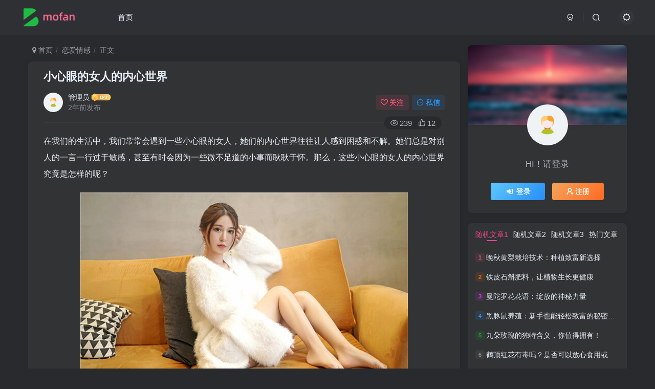

--- FILE ---
content_type: text/html; charset=UTF-8
request_url: https://a.dt500.com/archives/1079
body_size: 19005
content:
<!DOCTYPE HTML>
<html lang="zh-Hans">
<head>
	<meta charset="UTF-8">
	<link rel="dns-prefetch" href="//apps.bdimg.com">
	<meta http-equiv="X-UA-Compatible" content="IE=edge,chrome=1">
	<meta name="viewport" content="width=device-width, initial-scale=1.0, user-scalable=0, minimum-scale=1.0, maximum-scale=0.0, viewport-fit=cover">
	<meta http-equiv="Cache-Control" content="no-transform" />
	<meta http-equiv="Cache-Control" content="no-siteapp" />
	<meta name='robots' content='max-image-preview:large' />
<title>小心眼的女人的内心世界-默樊微课堂</title><meta name="keywords" content="恋爱情感">
<meta name="description" content="在我们的生活中，我们常常会遇到一些小心眼的女人，她们的内心世界往往让人感到困惑和不解。她们总是对别人的一言一行过于敏感，甚至有时会因为一些微不足道的小事而耿耿于怀。那么，这些小心眼的女人的内心世界究竟是怎样的呢？ 首先，我们需要了解的是，小心眼的女人往往具有强烈的自我保护意识。她们可能因为过去的经历或者家庭环境的影响，变得非常敏感和多疑。她们会时刻保持警惕，以防自己再次受到伤害。这种自我保护意识使">
<link rel="canonical" href="https://a.dt500.com/archives/1079" /><style id='wp-img-auto-sizes-contain-inline-css' type='text/css'>
img:is([sizes=auto i],[sizes^="auto," i]){contain-intrinsic-size:3000px 1500px}
/*# sourceURL=wp-img-auto-sizes-contain-inline-css */
</style>
<style id='wp-block-library-inline-css' type='text/css'>
:root{--wp-block-synced-color:#7a00df;--wp-block-synced-color--rgb:122,0,223;--wp-bound-block-color:var(--wp-block-synced-color);--wp-editor-canvas-background:#ddd;--wp-admin-theme-color:#007cba;--wp-admin-theme-color--rgb:0,124,186;--wp-admin-theme-color-darker-10:#006ba1;--wp-admin-theme-color-darker-10--rgb:0,107,160.5;--wp-admin-theme-color-darker-20:#005a87;--wp-admin-theme-color-darker-20--rgb:0,90,135;--wp-admin-border-width-focus:2px}@media (min-resolution:192dpi){:root{--wp-admin-border-width-focus:1.5px}}.wp-element-button{cursor:pointer}:root .has-very-light-gray-background-color{background-color:#eee}:root .has-very-dark-gray-background-color{background-color:#313131}:root .has-very-light-gray-color{color:#eee}:root .has-very-dark-gray-color{color:#313131}:root .has-vivid-green-cyan-to-vivid-cyan-blue-gradient-background{background:linear-gradient(135deg,#00d084,#0693e3)}:root .has-purple-crush-gradient-background{background:linear-gradient(135deg,#34e2e4,#4721fb 50%,#ab1dfe)}:root .has-hazy-dawn-gradient-background{background:linear-gradient(135deg,#faaca8,#dad0ec)}:root .has-subdued-olive-gradient-background{background:linear-gradient(135deg,#fafae1,#67a671)}:root .has-atomic-cream-gradient-background{background:linear-gradient(135deg,#fdd79a,#004a59)}:root .has-nightshade-gradient-background{background:linear-gradient(135deg,#330968,#31cdcf)}:root .has-midnight-gradient-background{background:linear-gradient(135deg,#020381,#2874fc)}:root{--wp--preset--font-size--normal:16px;--wp--preset--font-size--huge:42px}.has-regular-font-size{font-size:1em}.has-larger-font-size{font-size:2.625em}.has-normal-font-size{font-size:var(--wp--preset--font-size--normal)}.has-huge-font-size{font-size:var(--wp--preset--font-size--huge)}.has-text-align-center{text-align:center}.has-text-align-left{text-align:left}.has-text-align-right{text-align:right}.has-fit-text{white-space:nowrap!important}#end-resizable-editor-section{display:none}.aligncenter{clear:both}.items-justified-left{justify-content:flex-start}.items-justified-center{justify-content:center}.items-justified-right{justify-content:flex-end}.items-justified-space-between{justify-content:space-between}.screen-reader-text{border:0;clip-path:inset(50%);height:1px;margin:-1px;overflow:hidden;padding:0;position:absolute;width:1px;word-wrap:normal!important}.screen-reader-text:focus{background-color:#ddd;clip-path:none;color:#444;display:block;font-size:1em;height:auto;left:5px;line-height:normal;padding:15px 23px 14px;text-decoration:none;top:5px;width:auto;z-index:100000}html :where(.has-border-color){border-style:solid}html :where([style*=border-top-color]){border-top-style:solid}html :where([style*=border-right-color]){border-right-style:solid}html :where([style*=border-bottom-color]){border-bottom-style:solid}html :where([style*=border-left-color]){border-left-style:solid}html :where([style*=border-width]){border-style:solid}html :where([style*=border-top-width]){border-top-style:solid}html :where([style*=border-right-width]){border-right-style:solid}html :where([style*=border-bottom-width]){border-bottom-style:solid}html :where([style*=border-left-width]){border-left-style:solid}html :where(img[class*=wp-image-]){height:auto;max-width:100%}:where(figure){margin:0 0 1em}html :where(.is-position-sticky){--wp-admin--admin-bar--position-offset:var(--wp-admin--admin-bar--height,0px)}@media screen and (max-width:600px){html :where(.is-position-sticky){--wp-admin--admin-bar--position-offset:0px}}

/*# sourceURL=wp-block-library-inline-css */
</style><style id='global-styles-inline-css' type='text/css'>
:root{--wp--preset--aspect-ratio--square: 1;--wp--preset--aspect-ratio--4-3: 4/3;--wp--preset--aspect-ratio--3-4: 3/4;--wp--preset--aspect-ratio--3-2: 3/2;--wp--preset--aspect-ratio--2-3: 2/3;--wp--preset--aspect-ratio--16-9: 16/9;--wp--preset--aspect-ratio--9-16: 9/16;--wp--preset--color--black: #000000;--wp--preset--color--cyan-bluish-gray: #abb8c3;--wp--preset--color--white: #ffffff;--wp--preset--color--pale-pink: #f78da7;--wp--preset--color--vivid-red: #cf2e2e;--wp--preset--color--luminous-vivid-orange: #ff6900;--wp--preset--color--luminous-vivid-amber: #fcb900;--wp--preset--color--light-green-cyan: #7bdcb5;--wp--preset--color--vivid-green-cyan: #00d084;--wp--preset--color--pale-cyan-blue: #8ed1fc;--wp--preset--color--vivid-cyan-blue: #0693e3;--wp--preset--color--vivid-purple: #9b51e0;--wp--preset--gradient--vivid-cyan-blue-to-vivid-purple: linear-gradient(135deg,rgb(6,147,227) 0%,rgb(155,81,224) 100%);--wp--preset--gradient--light-green-cyan-to-vivid-green-cyan: linear-gradient(135deg,rgb(122,220,180) 0%,rgb(0,208,130) 100%);--wp--preset--gradient--luminous-vivid-amber-to-luminous-vivid-orange: linear-gradient(135deg,rgb(252,185,0) 0%,rgb(255,105,0) 100%);--wp--preset--gradient--luminous-vivid-orange-to-vivid-red: linear-gradient(135deg,rgb(255,105,0) 0%,rgb(207,46,46) 100%);--wp--preset--gradient--very-light-gray-to-cyan-bluish-gray: linear-gradient(135deg,rgb(238,238,238) 0%,rgb(169,184,195) 100%);--wp--preset--gradient--cool-to-warm-spectrum: linear-gradient(135deg,rgb(74,234,220) 0%,rgb(151,120,209) 20%,rgb(207,42,186) 40%,rgb(238,44,130) 60%,rgb(251,105,98) 80%,rgb(254,248,76) 100%);--wp--preset--gradient--blush-light-purple: linear-gradient(135deg,rgb(255,206,236) 0%,rgb(152,150,240) 100%);--wp--preset--gradient--blush-bordeaux: linear-gradient(135deg,rgb(254,205,165) 0%,rgb(254,45,45) 50%,rgb(107,0,62) 100%);--wp--preset--gradient--luminous-dusk: linear-gradient(135deg,rgb(255,203,112) 0%,rgb(199,81,192) 50%,rgb(65,88,208) 100%);--wp--preset--gradient--pale-ocean: linear-gradient(135deg,rgb(255,245,203) 0%,rgb(182,227,212) 50%,rgb(51,167,181) 100%);--wp--preset--gradient--electric-grass: linear-gradient(135deg,rgb(202,248,128) 0%,rgb(113,206,126) 100%);--wp--preset--gradient--midnight: linear-gradient(135deg,rgb(2,3,129) 0%,rgb(40,116,252) 100%);--wp--preset--font-size--small: 13px;--wp--preset--font-size--medium: 20px;--wp--preset--font-size--large: 36px;--wp--preset--font-size--x-large: 42px;--wp--preset--spacing--20: 0.44rem;--wp--preset--spacing--30: 0.67rem;--wp--preset--spacing--40: 1rem;--wp--preset--spacing--50: 1.5rem;--wp--preset--spacing--60: 2.25rem;--wp--preset--spacing--70: 3.38rem;--wp--preset--spacing--80: 5.06rem;--wp--preset--shadow--natural: 6px 6px 9px rgba(0, 0, 0, 0.2);--wp--preset--shadow--deep: 12px 12px 50px rgba(0, 0, 0, 0.4);--wp--preset--shadow--sharp: 6px 6px 0px rgba(0, 0, 0, 0.2);--wp--preset--shadow--outlined: 6px 6px 0px -3px rgb(255, 255, 255), 6px 6px rgb(0, 0, 0);--wp--preset--shadow--crisp: 6px 6px 0px rgb(0, 0, 0);}:where(.is-layout-flex){gap: 0.5em;}:where(.is-layout-grid){gap: 0.5em;}body .is-layout-flex{display: flex;}.is-layout-flex{flex-wrap: wrap;align-items: center;}.is-layout-flex > :is(*, div){margin: 0;}body .is-layout-grid{display: grid;}.is-layout-grid > :is(*, div){margin: 0;}:where(.wp-block-columns.is-layout-flex){gap: 2em;}:where(.wp-block-columns.is-layout-grid){gap: 2em;}:where(.wp-block-post-template.is-layout-flex){gap: 1.25em;}:where(.wp-block-post-template.is-layout-grid){gap: 1.25em;}.has-black-color{color: var(--wp--preset--color--black) !important;}.has-cyan-bluish-gray-color{color: var(--wp--preset--color--cyan-bluish-gray) !important;}.has-white-color{color: var(--wp--preset--color--white) !important;}.has-pale-pink-color{color: var(--wp--preset--color--pale-pink) !important;}.has-vivid-red-color{color: var(--wp--preset--color--vivid-red) !important;}.has-luminous-vivid-orange-color{color: var(--wp--preset--color--luminous-vivid-orange) !important;}.has-luminous-vivid-amber-color{color: var(--wp--preset--color--luminous-vivid-amber) !important;}.has-light-green-cyan-color{color: var(--wp--preset--color--light-green-cyan) !important;}.has-vivid-green-cyan-color{color: var(--wp--preset--color--vivid-green-cyan) !important;}.has-pale-cyan-blue-color{color: var(--wp--preset--color--pale-cyan-blue) !important;}.has-vivid-cyan-blue-color{color: var(--wp--preset--color--vivid-cyan-blue) !important;}.has-vivid-purple-color{color: var(--wp--preset--color--vivid-purple) !important;}.has-black-background-color{background-color: var(--wp--preset--color--black) !important;}.has-cyan-bluish-gray-background-color{background-color: var(--wp--preset--color--cyan-bluish-gray) !important;}.has-white-background-color{background-color: var(--wp--preset--color--white) !important;}.has-pale-pink-background-color{background-color: var(--wp--preset--color--pale-pink) !important;}.has-vivid-red-background-color{background-color: var(--wp--preset--color--vivid-red) !important;}.has-luminous-vivid-orange-background-color{background-color: var(--wp--preset--color--luminous-vivid-orange) !important;}.has-luminous-vivid-amber-background-color{background-color: var(--wp--preset--color--luminous-vivid-amber) !important;}.has-light-green-cyan-background-color{background-color: var(--wp--preset--color--light-green-cyan) !important;}.has-vivid-green-cyan-background-color{background-color: var(--wp--preset--color--vivid-green-cyan) !important;}.has-pale-cyan-blue-background-color{background-color: var(--wp--preset--color--pale-cyan-blue) !important;}.has-vivid-cyan-blue-background-color{background-color: var(--wp--preset--color--vivid-cyan-blue) !important;}.has-vivid-purple-background-color{background-color: var(--wp--preset--color--vivid-purple) !important;}.has-black-border-color{border-color: var(--wp--preset--color--black) !important;}.has-cyan-bluish-gray-border-color{border-color: var(--wp--preset--color--cyan-bluish-gray) !important;}.has-white-border-color{border-color: var(--wp--preset--color--white) !important;}.has-pale-pink-border-color{border-color: var(--wp--preset--color--pale-pink) !important;}.has-vivid-red-border-color{border-color: var(--wp--preset--color--vivid-red) !important;}.has-luminous-vivid-orange-border-color{border-color: var(--wp--preset--color--luminous-vivid-orange) !important;}.has-luminous-vivid-amber-border-color{border-color: var(--wp--preset--color--luminous-vivid-amber) !important;}.has-light-green-cyan-border-color{border-color: var(--wp--preset--color--light-green-cyan) !important;}.has-vivid-green-cyan-border-color{border-color: var(--wp--preset--color--vivid-green-cyan) !important;}.has-pale-cyan-blue-border-color{border-color: var(--wp--preset--color--pale-cyan-blue) !important;}.has-vivid-cyan-blue-border-color{border-color: var(--wp--preset--color--vivid-cyan-blue) !important;}.has-vivid-purple-border-color{border-color: var(--wp--preset--color--vivid-purple) !important;}.has-vivid-cyan-blue-to-vivid-purple-gradient-background{background: var(--wp--preset--gradient--vivid-cyan-blue-to-vivid-purple) !important;}.has-light-green-cyan-to-vivid-green-cyan-gradient-background{background: var(--wp--preset--gradient--light-green-cyan-to-vivid-green-cyan) !important;}.has-luminous-vivid-amber-to-luminous-vivid-orange-gradient-background{background: var(--wp--preset--gradient--luminous-vivid-amber-to-luminous-vivid-orange) !important;}.has-luminous-vivid-orange-to-vivid-red-gradient-background{background: var(--wp--preset--gradient--luminous-vivid-orange-to-vivid-red) !important;}.has-very-light-gray-to-cyan-bluish-gray-gradient-background{background: var(--wp--preset--gradient--very-light-gray-to-cyan-bluish-gray) !important;}.has-cool-to-warm-spectrum-gradient-background{background: var(--wp--preset--gradient--cool-to-warm-spectrum) !important;}.has-blush-light-purple-gradient-background{background: var(--wp--preset--gradient--blush-light-purple) !important;}.has-blush-bordeaux-gradient-background{background: var(--wp--preset--gradient--blush-bordeaux) !important;}.has-luminous-dusk-gradient-background{background: var(--wp--preset--gradient--luminous-dusk) !important;}.has-pale-ocean-gradient-background{background: var(--wp--preset--gradient--pale-ocean) !important;}.has-electric-grass-gradient-background{background: var(--wp--preset--gradient--electric-grass) !important;}.has-midnight-gradient-background{background: var(--wp--preset--gradient--midnight) !important;}.has-small-font-size{font-size: var(--wp--preset--font-size--small) !important;}.has-medium-font-size{font-size: var(--wp--preset--font-size--medium) !important;}.has-large-font-size{font-size: var(--wp--preset--font-size--large) !important;}.has-x-large-font-size{font-size: var(--wp--preset--font-size--x-large) !important;}
/*# sourceURL=global-styles-inline-css */
</style>

<style id='classic-theme-styles-inline-css' type='text/css'>
/*! This file is auto-generated */
.wp-block-button__link{color:#fff;background-color:#32373c;border-radius:9999px;box-shadow:none;text-decoration:none;padding:calc(.667em + 2px) calc(1.333em + 2px);font-size:1.125em}.wp-block-file__button{background:#32373c;color:#fff;text-decoration:none}
/*# sourceURL=/wp-includes/css/classic-themes.min.css */
</style>
<link rel='stylesheet' id='_bootstrap-css' href='https://a.dt500.com/wp-content/themes/zibll/css/bootstrap.min.css?ver=7.7' type='text/css' media='all' />
<link rel='stylesheet' id='_fontawesome-css' href='https://a.dt500.com/wp-content/themes/zibll/css/font-awesome.min.css?ver=7.7' type='text/css' media='all' />
<link rel='stylesheet' id='_main-css' href='https://a.dt500.com/wp-content/themes/zibll/css/main.min.css?ver=7.7' type='text/css' media='all' />
<script type="text/javascript" src="https://a.dt500.com/wp-content/themes/zibll/js/libs/jquery.min.js?ver=7.7" id="jquery-js"></script>
<script charset="UTF-8" id="LA_COLLECT" src="//sdk.51.la/js-sdk-pro.min.js"></script>
                <script>LA.init({id: "KQ1xdLm263q6fUrM",ck: "KQ1xdLm263q6fUrM",hashMode: true})</script><link rel='shortcut icon' href='https://a.dt500.com/wp-content/themes/zibll/img/favicon.png'><link rel='icon' href='https://a.dt500.com/wp-content/themes/zibll/img/favicon.png'><link rel='apple-touch-icon-precomposed' href='https://a.dt500.com/wp-content/themes/zibll/img/icon.png'><meta name='msapplication-TileImage' content='https://a.dt500.com/wp-content/themes/zibll/img/icon.png'><style>body{--theme-color:#f04494;--focus-shadow-color:rgba(240,68,148,.4);--focus-color-opacity1:rgba(240,68,148,.1);--mian-max-width:1200px;}.enlighter-default .enlighter{max-height:400px;overflow-y:auto !important;}@media (max-width:640px) {
		.meta-right .meta-like{
			display: unset !important;
		}
	}</style><meta name='apple-mobile-web-app-title' content='默樊微课堂'><!--[if IE]><script src="https://a.dt500.com/wp-content/themes/zibll/js/libs/html5.min.js"></script><![endif]-->	</head>
<body class="wp-singular post-template-default single single-post postid-1079 single-format-standard wp-theme-zibll dark-theme nav-fixed site-layout-2">
		<div style="position: fixed;z-index: -999;left: -5000%;"><img src="https://a.dt500.com/wp-content/uploads/2023/1/qinggan(133).jpg" alt="小心眼的女人的内心世界-默樊微课堂"></div>	    <header class="header header-layout-1">
        <nav class="navbar navbar-top center">
            <div class="container-fluid container-header">
                <div class="navbar-header">
			<div class="navbar-brand"><a class="navbar-logo" href="https://a.dt500.com"><img src="https://a.dt500.com/wp-content/uploads/2023/10/80b92ff94120231021124538.png" switch-src="https://a.dt500.com/wp-content/uploads/2023/10/80b92ff94120231021124538.png" alt="默樊微课堂" >
			</a></div>
			<button type="button" data-toggle-class="mobile-navbar-show" data-target="body" class="navbar-toggle"><i class="em12 css-icon i-menu"><i></i></i></button><a class="main-search-btn navbar-toggle" href="javascript:;"><svg class="icon" aria-hidden="true"><use xlink:href="#icon-search"></use></svg></a>
		</div>                <div class="collapse navbar-collapse">
                    <ul class="nav navbar-nav"><li id="menu-item-25" class="menu-item menu-item-type-custom menu-item-object-custom menu-item-25"><a href="/">首页</a></li>
</ul><div class="navbar-form navbar-right hide show-nav-but" style="margin-right:-10px;"><a data-toggle-class data-target=".nav.navbar-nav" href="javascript:;" class="but"><svg class="" aria-hidden="true" data-viewBox="0 0 1024 1024" viewBox="0 0 1024 1024"><use xlink:href="#icon-menu_2"></use></svg></a></div><div class="navbar-form navbar-right"><a href="javascript:;" class="toggle-theme toggle-radius"><i class="fa fa-toggle-theme"></i></a></div><div class="navbar-form navbar-right">
					<ul class="list-inline splitters relative">
						<li><a href="javascript:;" class="btn signin-loader"><svg class="icon" aria-hidden="true" data-viewBox="50 0 924 924" viewBox="50 0 924 924"><use xlink:href="#icon-user"></use></svg></a>
							<ul class="sub-menu">
							<div class="padding-10"><div class="sub-user-box"><div class="text-center"><div class="flex jsa header-user-href"><a href="javascript:;" class="signin-loader"><div class="badg mb6 toggle-radius c-blue"><svg class="icon" aria-hidden="true" data-viewBox="50 0 924 924" viewBox="50 0 924 924"><use xlink:href="#icon-user"></use></svg></div><div class="c-blue">登录</div></a><a href="javascript:;" class="signup-loader"><div class="badg mb6 toggle-radius c-green"><svg class="icon" aria-hidden="true"><use xlink:href="#icon-signup"></use></svg></div><div class="c-green">注册</div></a><a target="_blank" rel="nofollow" href="https://a.dt500.com/user-sign?tab=resetpassword&redirect_to=https://a.dt500.com/archives/1079"><div class="badg mb6 toggle-radius c-purple"><svg class="icon" aria-hidden="true"><use xlink:href="#icon-user_rp"></use></svg></div><div class="c-purple">找回密码</div></a></div></div></div></div>
							</ul>
						</li><li class="relative"><a class="main-search-btn btn nav-search-btn" href="javascript:;"><svg class="icon" aria-hidden="true"><use xlink:href="#icon-search"></use></svg></a></li>
					</ul>
				</div>                </div>
            </div>
        </nav>
    </header>

    <div class="mobile-header">
        <nav mini-touch="mobile-nav" touch-direction="left" class="mobile-navbar visible-xs-block scroll-y mini-scrollbar left">
            <a href="javascript:;" class="toggle-theme toggle-radius"><i class="fa fa-toggle-theme"></i></a><ul class="mobile-menus theme-box"><li class="menu-item menu-item-type-custom menu-item-object-custom menu-item-25"><a href="/">首页</a></li>
</ul><div class="posts-nav-box" data-title="文章目录"></div><div class="sub-user-box"><div class="text-center"><div class="flex jsa header-user-href"><a href="javascript:;" class="signin-loader"><div class="badg mb6 toggle-radius c-blue"><svg class="icon" aria-hidden="true" data-viewBox="50 0 924 924" viewBox="50 0 924 924"><use xlink:href="#icon-user"></use></svg></div><div class="c-blue">登录</div></a><a href="javascript:;" class="signup-loader"><div class="badg mb6 toggle-radius c-green"><svg class="icon" aria-hidden="true"><use xlink:href="#icon-signup"></use></svg></div><div class="c-green">注册</div></a><a target="_blank" rel="nofollow" href="https://a.dt500.com/user-sign?tab=resetpassword&redirect_to=https://a.dt500.com/archives/1079"><div class="badg mb6 toggle-radius c-purple"><svg class="icon" aria-hidden="true"><use xlink:href="#icon-user_rp"></use></svg></div><div class="c-purple">找回密码</div></a></div></div></div><div class="mobile-nav-widget"></div>        </nav>
        <div class="fixed-body" data-toggle-class="mobile-navbar-show" data-target="body"></div>
    </div>
    <div class="container fluid-widget"></div><main role="main" class="container">
    <div class="content-wrap">
        <div class="content-layout">
            <ul class="breadcrumb">
		<li><a href="https://a.dt500.com"><i class="fa fa-map-marker"></i> 首页</a></li><li>
		<a href="https://a.dt500.com/archives/category/lianai">恋爱情感</a> </li><li> 正文</li></ul><article class="article main-bg theme-box box-body radius8 main-shadow"><div class="article-header theme-box clearfix relative"><h1 class="article-title"> <a href="https://a.dt500.com/archives/1079">小心眼的女人的内心世界</a></h1><div class="article-avatar"><div class="user-info flex ac article-avatar"><a href="https://a.dt500.com/archives/author/1"><span class="avatar-img"><img alt="管理员的头像-默樊微课堂" src="https://a.dt500.com/wp-content/themes/zibll/img/avatar-default.png" data-src="//a.dt500.com/wp-content/themes/zibll/img/avatar-default.png" class="lazyload avatar avatar-id-1"></span></a><div class="user-right flex flex1 ac jsb ml10"><div class="flex1"><name class="flex ac flex1"><a class="display-name text-ellipsis " href="https://a.dt500.com/archives/author/1">管理员</a><img  class="lazyload img-icon ml3" src="https://a.dt500.com/wp-content/themes/zibll/img/thumbnail-null.svg" data-src="https://a.dt500.com/wp-content/themes/zibll/img/user-level-3.png" data-toggle="tooltip" title="LV3" alt="等级-LV3-默樊微课堂"></name><div class="px12-sm muted-2-color text-ellipsis"><span data-toggle="tooltip" data-placement="bottom" title="2024年04月13日 11:43发布">2年前发布</span></div></div><div class="flex0 user-action"><a href="javascript:;" class="px12-sm ml10 follow but c-red signin-loader" data-pid="1"><count><i class="fa fa-heart-o mr3" aria-hidden="true"></i>关注</count></a><a class="signin-loader ml6 but c-blue px12-sm" href="javascript:;"><svg class="icon" aria-hidden="true"><use xlink:href="#icon-private"></use></svg>私信</a></div></div></div><div class="relative"><i class="line-form-line"></i><div class="flex ac single-metabox abs-right"><div class="post-metas"><item class="meta-view"><svg class="icon" aria-hidden="true"><use xlink:href="#icon-view"></use></svg>239</item><item class="meta-like"><svg class="icon" aria-hidden="true"><use xlink:href="#icon-like"></use></svg>12</item></div><div class="clearfix ml6"></div></div></div></div></div>    <div class="article-content">
                        <div data-nav="posts"class="theme-box wp-posts-content">
            <p>在我们的生活中，我们常常会遇到一些小心眼的女人，她们的内心世界往往让人感到困惑和不解。她们总是对别人的一言一行过于敏感，甚至有时会因为一些微不足道的小事而耿耿于怀。那么，这些小心眼的女人的内心世界究竟是怎样的呢？</p>
<p><img decoding="async" class="aligncenter"  imgbox-index="0" alt="小心眼的女人的内心世界" src="https://a.dt500.com/wp-content/uploads/2023/1/qinggan(133).jpg"></img></p>
<p>首先，我们需要了解的是，小心眼的女人往往具有强烈的自我保护意识。她们可能因为过去的经历或者家庭环境的影响，变得非常敏感和多疑。她们会时刻保持警惕，以防自己再次受到伤害。这种自我保护意识使得她们对周围的人和事都持有怀疑的态度，很难相信别人。</p>
<p>其次，小心眼的女人通常具有强烈的控制欲。她们希望自己能够掌控一切，包括别人的行为和言语。如果她们觉得自己的想法或者意见没有得到他人的认同或者重视，她们就会感到非常不满和失落。这种控制欲往往会使得她们与人相处时出现矛盾和冲突，从而导致人际关系的紧张。</p>
<p><img decoding="async" class="aligncenter"  imgbox-index="0" alt="小心眼的女人的内心世界" src="https://a.dt500.com/wp-content/uploads/2023/1/qinggan(192).jpg"></img></p>
<p>除此之外，小心眼的女人往往具有强烈的嫉妒心。她们可能会因为别人的成就或者优势而感到不满和嫉妒。这种嫉妒心不仅会影响她们的自我价值感，还会影响她们的人际关系。她们可能会在背后说别人的坏话，或者在别人面前表现出不屑一顾的态度，从而破坏了人际关系的和谐。</p>
<p>然而，我们不能一概而论地将所有小心眼的女人归为负面形象。每个人的内心世界都是复杂的，小心眼的女人也不例外。她们也有自己的优点和长处，比如善于观察、思考深刻、注重细节等。同时，她们也可能会因为过于关注细节而忽略了整体和大局，导致自己的思维受到局限。</p>
<p><img decoding="async" class="aligncenter"  imgbox-index="0" alt="小心眼的女人的内心世界" src="https://a.dt500.com/wp-content/uploads/2023/1/qinggan(308).jpg"></img></p>
<p>总的来说，小心眼的女人的内心世界是一个复杂而又矛盾的存在。她们一方面有着强烈的自我保护意识、控制欲和嫉妒心，另一方面也拥有自己的优点和长处。她们渴望被理解和关注，但又往往因为自己的多疑和敏感而拒绝别人的接近。</p>
<p>在这个复杂的世界中，我们需要学会理解和尊重每个人的内心世界。我们需要意识到每个人的性格和行为都是复杂的，不能简单地以好坏、对错来评判。同时，我们也需要学会如何与不同的人相处，尊重彼此的差异，建立良好的人际关系。只有这样，我们才能在这个充满挑战的世界中共同成长，共同前行。&#8221;</p>
                    </div>
        <div class="text-center theme-box muted-3-color box-body separator em09">THE END</div><div class="theme-box article-tags"><a class="but ml6 radius c-blue" title="查看更多分类文章" href="https://a.dt500.com/archives/category/lianai"><i class="fa fa-folder-open-o" aria-hidden="true"></i>恋爱情感</a><br></div>    </div>
    <div class="text-center muted-3-color box-body em09"></div><div class="text-center post-actions"><a href="javascript:;" data-action="like" class="action action-like" data-pid="1079"><svg class="icon" aria-hidden="true"><use xlink:href="#icon-like"></use></svg><text>点赞</text><count>12</count></a><span class="hover-show dropup action action-share">
        <svg class="icon" aria-hidden="true"><use xlink:href="#icon-share"></use></svg><text>分享</text><div class="zib-widget hover-show-con share-button dropdown-menu"><div><a rel="nofollow" class="share-btn qzone"  target="_blank" title="QQ空间" href="https://sns.qzone.qq.com/cgi-bin/qzshare/cgi_qzshare_onekey?url=https://a.dt500.com/archives/1079&#38;title=小心眼的女人的内心世界-默樊微课堂&#38;pics=https://a.dt500.com/wp-content/uploads/2023/1/qinggan(133).jpg&#38;summary=在我们的生活中，我们常常会遇到一些小心眼的女人，她们的内心世界往往让人感到困惑和不解。她们总是对别人的一言一行过于敏感，甚至有时会因为一些微不足道的小事而耿耿于怀。那么，这些小心眼的女人的内心世界究竟是怎样的呢？ 首先，我们需要了解的是，小心眼的女人往往具有强烈的自我保护意识。她们可能因为过去的经历或者家庭环境的影响，..."><icon><svg class="icon" aria-hidden="true"><use xlink:href="#icon-qzone-color"></use></svg></icon><text>QQ空间<text></a><a rel="nofollow" class="share-btn weibo"  target="_blank" title="微博" href="https://service.weibo.com/share/share.php?url=https://a.dt500.com/archives/1079&#38;title=小心眼的女人的内心世界-默樊微课堂&#38;pic=https://a.dt500.com/wp-content/uploads/2023/1/qinggan(133).jpg&#38;searchPic=false"><icon><svg class="icon" aria-hidden="true"><use xlink:href="#icon-weibo-color"></use></svg></icon><text>微博<text></a><a rel="nofollow" class="share-btn qq"  target="_blank" title="QQ好友" href="https://connect.qq.com/widget/shareqq/index.html?url=https://a.dt500.com/archives/1079&#38;title=小心眼的女人的内心世界-默樊微课堂&#38;pics=https://a.dt500.com/wp-content/uploads/2023/1/qinggan(133).jpg&#38;desc=在我们的生活中，我们常常会遇到一些小心眼的女人，她们的内心世界往往让人感到困惑和不解。她们总是对别人的一言一行过于敏感，甚至有时会因为一些微不足道的小事而耿耿于怀。那么，这些小心眼的女人的内心世界究竟是怎样的呢？ 首先，我们需要了解的是，小心眼的女人往往具有强烈的自我保护意识。她们可能因为过去的经历或者家庭环境的影响，..."><icon><svg class="icon" aria-hidden="true"><use xlink:href="#icon-qq-color"></use></svg></icon><text>QQ好友<text></a><a rel="nofollow" class="share-btn poster" poster-share="1079" title="海报分享" href="javascript:;"><icon><svg class="icon" aria-hidden="true"><use xlink:href="#icon-poster-color"></use></svg></icon><text>海报分享<text></a><a rel="nofollow" class="share-btn copy" data-clipboard-text="https://a.dt500.com/archives/1079" data-clipboard-tag="链接" title="复制链接" href="javascript:;"><icon><svg class="icon" aria-hidden="true"><use xlink:href="#icon-copy-color"></use></svg></icon><text>复制链接<text></a></div></div></span><a href="javascript:;" class="action action-favorite signin-loader" data-pid="1079"><svg class="icon" aria-hidden="true"><use xlink:href="#icon-favorite"></use></svg><text>收藏</text><count></count></a></div></article><div class="theme-box relates relates-thumb">
            <div class="box-body notop">
                <div class="title-theme">相关推荐</div>
            </div><div class="zib-widget"><div class="swiper-container swiper-scroll"><div class="swiper-wrapper"><div class="swiper-slide mr10"><a href="https://a.dt500.com/archives/1550"><div class="graphic hover-zoom-img mb10 style-3" style="padding-bottom: 70%!important;"><img class="fit-cover lazyload" data-src="https://a.dt500.com/wp-content/uploads/2023/1/qinggan(206).jpg" src="https://a.dt500.com/wp-content/themes/zibll/img/thumbnail.svg" alt="试探性的表白：一个玩笑里的真心-默樊微课堂"><div class="abs-center left-bottom graphic-text text-ellipsis">试探性的表白：一个玩笑里的真心</div><div class="abs-center left-bottom graphic-text"><div class="em09 opacity8">试探性的表白：一个玩笑里的真心</div><div class="px12 opacity8 mt6"><item>2年前</item><item class="pull-right"><svg class="icon" aria-hidden="true"><use xlink:href="#icon-view"></use></svg> 140</item></div></div></div></a></div><div class="swiper-slide mr10"><a href="https://a.dt500.com/archives/1656"><div class="graphic hover-zoom-img mb10 style-3" style="padding-bottom: 70%!important;"><img class="fit-cover lazyload" data-src="https://a.dt500.com/wp-content/uploads/2023/1/qinggan(227).jpg" src="https://a.dt500.com/wp-content/themes/zibll/img/thumbnail.svg" alt="试探她心意，三个小技巧让你轻松掌握-默樊微课堂"><div class="abs-center left-bottom graphic-text text-ellipsis">试探她心意，三个小技巧让你轻松掌握</div><div class="abs-center left-bottom graphic-text"><div class="em09 opacity8">试探她心意，三个小技巧让你轻松掌握</div><div class="px12 opacity8 mt6"><item>2年前</item><item class="pull-right"><svg class="icon" aria-hidden="true"><use xlink:href="#icon-view"></use></svg> 306</item></div></div></div></a></div><div class="swiper-slide mr10"><a href="https://a.dt500.com/archives/1544"><div class="graphic hover-zoom-img mb10 style-3" style="padding-bottom: 70%!important;"><img class="fit-cover lazyload" data-src="https://a.dt500.com/wp-content/uploads/2023/1/qinggan(74).jpg" src="https://a.dt500.com/wp-content/themes/zibll/img/thumbnail.svg" alt="特别甜暖心句子，让爱情更加甜蜜！-默樊微课堂"><div class="abs-center left-bottom graphic-text text-ellipsis">特别甜暖心句子，让爱情更加甜蜜！</div><div class="abs-center left-bottom graphic-text"><div class="em09 opacity8">特别甜暖心句子，让爱情更加甜蜜！</div><div class="px12 opacity8 mt6"><item>2年前</item><item class="pull-right"><svg class="icon" aria-hidden="true"><use xlink:href="#icon-view"></use></svg> 172</item></div></div></div></a></div><div class="swiper-slide mr10"><a href="https://a.dt500.com/archives/1149"><div class="graphic hover-zoom-img mb10 style-3" style="padding-bottom: 70%!important;"><img class="fit-cover lazyload" data-src="https://a.dt500.com/wp-content/uploads/2023/2/chuangye(274).jpg" src="https://a.dt500.com/wp-content/themes/zibll/img/thumbnail.svg" alt="50个甜蜜又好笑的笑话，让你的女朋友笑开花-默樊微课堂"><div class="abs-center left-bottom graphic-text text-ellipsis">50个甜蜜又好笑的笑话，让你的女朋友笑开花</div><div class="abs-center left-bottom graphic-text"><div class="em09 opacity8">50个甜蜜又好笑的笑话，让你的女朋友笑开花</div><div class="px12 opacity8 mt6"><item>2年前</item><item class="pull-right"><svg class="icon" aria-hidden="true"><use xlink:href="#icon-view"></use></svg> 143</item></div></div></div></a></div><div class="swiper-slide mr10"><a href="https://a.dt500.com/archives/1243"><div class="graphic hover-zoom-img mb10 style-3" style="padding-bottom: 70%!important;"><img class="fit-cover lazyload" data-src="https://a.dt500.com/wp-content/uploads/2023/1/qinggan(218).jpg" src="https://a.dt500.com/wp-content/themes/zibll/img/thumbnail.svg" alt="和女生聊天时，这些话题让你轻松破冰！-默樊微课堂"><div class="abs-center left-bottom graphic-text text-ellipsis">和女生聊天时，这些话题让你轻松破冰！</div><div class="abs-center left-bottom graphic-text"><div class="em09 opacity8">和女生聊天时，这些话题让你轻松破冰！</div><div class="px12 opacity8 mt6"><item>2年前</item><item class="pull-right"><svg class="icon" aria-hidden="true"><use xlink:href="#icon-view"></use></svg> 105</item></div></div></div></a></div><div class="swiper-slide mr10"><a href="https://a.dt500.com/archives/1079"><div class="graphic hover-zoom-img mb10 style-3" style="padding-bottom: 70%!important;"><img class="fit-cover lazyload" data-src="https://a.dt500.com/wp-content/uploads/2023/1/qinggan(133).jpg" src="https://a.dt500.com/wp-content/themes/zibll/img/thumbnail.svg" alt="小心眼的女人的内心世界-默樊微课堂"><div class="abs-center left-bottom graphic-text text-ellipsis">小心眼的女人的内心世界</div><div class="abs-center left-bottom graphic-text"><div class="em09 opacity8">小心眼的女人的内心世界</div><div class="px12 opacity8 mt6"><item>2年前</item><item class="pull-right"><svg class="icon" aria-hidden="true"><use xlink:href="#icon-view"></use></svg> 239</item></div></div></div></a></div><div class="swiper-slide mr10"><a href="https://a.dt500.com/archives/1644"><div class="graphic hover-zoom-img mb10 style-3" style="padding-bottom: 70%!important;"><img class="fit-cover lazyload" data-src="https://a.dt500.com/wp-content/uploads/2023/1/qinggan(130).jpg" src="https://a.dt500.com/wp-content/themes/zibll/img/thumbnail.svg" alt="女生聊天话题大公开，让你们的互动更甜蜜！-默樊微课堂"><div class="abs-center left-bottom graphic-text text-ellipsis">女生聊天话题大公开，让你们的互动更甜蜜！</div><div class="abs-center left-bottom graphic-text"><div class="em09 opacity8">女生聊天话题大公开，让你们的互动更甜蜜！</div><div class="px12 opacity8 mt6"><item>2年前</item><item class="pull-right"><svg class="icon" aria-hidden="true"><use xlink:href="#icon-view"></use></svg> 127</item></div></div></div></a></div><div class="swiper-slide mr10"><a href="https://a.dt500.com/archives/1689"><div class="graphic hover-zoom-img mb10 style-3" style="padding-bottom: 70%!important;"><img class="fit-cover lazyload" data-src="https://a.dt500.com/wp-content/uploads/2023/1/qinggan(174).jpg" src="https://a.dt500.com/wp-content/themes/zibll/img/thumbnail.svg" alt="恋爱达人分享：追女孩子的实用方法-默樊微课堂"><div class="abs-center left-bottom graphic-text text-ellipsis">恋爱达人分享：追女孩子的实用方法</div><div class="abs-center left-bottom graphic-text"><div class="em09 opacity8">恋爱达人分享：追女孩子的实用方法</div><div class="px12 opacity8 mt6"><item>2年前</item><item class="pull-right"><svg class="icon" aria-hidden="true"><use xlink:href="#icon-view"></use></svg> 185</item></div></div></div></a></div><div class="swiper-slide mr10"><a href="https://a.dt500.com/archives/1804"><div class="graphic hover-zoom-img mb10 style-3" style="padding-bottom: 70%!important;"><img class="fit-cover lazyload" data-src="https://a.dt500.com/wp-content/uploads/2023/3/qinggan(4).jpg" src="https://a.dt500.com/wp-content/themes/zibll/img/thumbnail.svg" alt="一句土味情话，让她甜蜜到心扉-默樊微课堂"><div class="abs-center left-bottom graphic-text text-ellipsis">一句土味情话，让她甜蜜到心扉</div><div class="abs-center left-bottom graphic-text"><div class="em09 opacity8">一句土味情话，让她甜蜜到心扉</div><div class="px12 opacity8 mt6"><item>2年前</item><item class="pull-right"><svg class="icon" aria-hidden="true"><use xlink:href="#icon-view"></use></svg> 190</item></div></div></div></a></div><div class="swiper-slide mr10"><a href="https://a.dt500.com/archives/941"><div class="graphic hover-zoom-img mb10 style-3" style="padding-bottom: 70%!important;"><img class="fit-cover lazyload" data-src="https://a.dt500.com/wp-content/uploads/2023/1/qinggan(15).jpg" src="https://a.dt500.com/wp-content/themes/zibll/img/thumbnail.svg" alt="爱情公寓二垒：重新找回我们的青春回忆-默樊微课堂"><div class="abs-center left-bottom graphic-text text-ellipsis">爱情公寓二垒：重新找回我们的青春回忆</div><div class="abs-center left-bottom graphic-text"><div class="em09 opacity8">爱情公寓二垒：重新找回我们的青春回忆</div><div class="px12 opacity8 mt6"><item>2年前</item><item class="pull-right"><svg class="icon" aria-hidden="true"><use xlink:href="#icon-view"></use></svg> 199</item></div></div></div></a></div></div><div class="swiper-button-prev"></div><div class="swiper-button-next"></div></div></div></div>        </div>
    </div>
    <div class="sidebar">
	<div data-affix="true" class="mb20 hidden-xs"><div class="user-card zib-widget widget"><div class="user-cover graphic" style="padding-bottom: 50%;"><img class="lazyload fit-cover" src="https://a.dt500.com/wp-content/themes/zibll/img/thumbnail.svg" data-src="https://a.dt500.com/wp-content/themes/zibll/img/user_t.jpg"></div>
        <div class="card-content mt10">
            <div class="user-content">
                <div class="user-avatar"><span class="avatar-img avatar-lg"><img alt="默认头像" class="fit-cover avatar" src="https://a.dt500.com/wp-content/themes/zibll/img/avatar-default.png"></span></div>
                <div class="user-info mt10">
                    <div class="text-center ">
                <p class="muted-color box-body em12">HI！请登录</p>
                <p>
                    <a href="javascript:;" class="signin-loader but jb-blue padding-lg"><i class="fa fa-fw fa-sign-in" aria-hidden="true"></i>登录</a>
                    <a href="javascript:;" class="signup-loader ml10 but jb-yellow padding-lg"><svg class="icon" aria-hidden="true"><use xlink:href="#icon-signup"></use></svg>注册</a>
                </p>
                
            </div>
                </div>
            </div>
        </div>
    </div></div><div data-affix="true" class="theme-box"><div class="box-body posts-mini-lists zib-widget"><ul class="list-inline scroll-x mini-scrollbar tab-nav-theme"><li class="active" ><a class="post-tab-toggle" data-toggle="tab" href="javascript:;" tab-id="post_mini_0">随机文章1</a></li><li class="" ><a class="post-tab-toggle" data-toggle="tab" href="javascript:;" tab-id="post_mini_1">随机文章2</a></li><li class="" ><a class="post-tab-toggle" data-toggle="tab" href="javascript:;" tab-id="post_mini_2">随机文章3</a></li><li class="" ><a class="post-tab-toggle" data-toggle="tab" href="javascript:;" tab-id="post_mini_3">热门文章</a></li></ul><div class="tab-content"><div class="tab-pane fade active in" tab-id="post_mini_0"><div class="posts-mini "><div class="posts-mini-con flex xx flex1 jsb"><h2 class="item-heading text-ellipsis"><span class="badg badg-sm mr3 c-red">1</span><a  href="https://a.dt500.com/archives/663">晚秋黄梨栽培技术：种植致富新选择<span class="focus-color"></span></a></h2></div></div><div class="posts-mini "><div class="posts-mini-con flex xx flex1 jsb"><h2 class="item-heading text-ellipsis"><span class="badg badg-sm mr3 c-yellow">2</span><a  href="https://a.dt500.com/archives/676">铁皮石斛肥料，让植物生长更健康<span class="focus-color"></span></a></h2></div></div><div class="posts-mini "><div class="posts-mini-con flex xx flex1 jsb"><h2 class="item-heading text-ellipsis"><span class="badg badg-sm mr3 c-purple">3</span><a  href="https://a.dt500.com/archives/762">曼陀罗花花语：绽放的神秘力量<span class="focus-color"></span></a></h2></div></div><div class="posts-mini "><div class="posts-mini-con flex xx flex1 jsb"><h2 class="item-heading text-ellipsis"><span class="badg badg-sm mr3 c-blue">4</span><a  href="https://a.dt500.com/archives/1504">黑豚鼠养殖：新手也能轻松致富的秘密武器<span class="focus-color"></span></a></h2></div></div><div class="posts-mini "><div class="posts-mini-con flex xx flex1 jsb"><h2 class="item-heading text-ellipsis"><span class="badg badg-sm mr3 c-green">5</span><a  href="https://a.dt500.com/archives/678">九朵玫瑰的独特含义，你值得拥有！<span class="focus-color"></span></a></h2></div></div><div class="posts-mini "><div class="posts-mini-con flex xx flex1 jsb"><h2 class="item-heading text-ellipsis"><span class="badg badg-sm mr3 ">6</span><a  href="https://a.dt500.com/archives/1448">鹤顶红花有毒吗？是否可以放心食用或使用？<span class="focus-color"></span></a></h2></div></div><div class="posts-mini "><div class="posts-mini-con flex xx flex1 jsb"><h2 class="item-heading text-ellipsis"><span class="badg badg-sm mr3 ">7</span><a  href="https://a.dt500.com/archives/580">掌握这个技巧，你的凤仙花园将收获满满！种子传播全攻略<span class="focus-color"></span></a></h2></div></div><div class="posts-mini "><div class="posts-mini-con flex xx flex1 jsb"><h2 class="item-heading text-ellipsis"><span class="badg badg-sm mr3 ">8</span><a  href="https://a.dt500.com/archives/1877">昆虫世界大揭秘！这些小虫是小学生最佳宠物<span class="focus-color"></span></a></h2></div></div><div class="posts-mini "><div class="posts-mini-con flex xx flex1 jsb"><h2 class="item-heading text-ellipsis"><span class="badg badg-sm mr3 ">9</span><a  href="https://a.dt500.com/archives/828">家庭花卉种植技巧，让你的家更温馨自然<span class="focus-color"></span></a></h2></div></div><div class="posts-mini "><div class="posts-mini-con flex xx flex1 jsb"><h2 class="item-heading text-ellipsis"><span class="badg badg-sm mr3 ">10</span><a  href="https://a.dt500.com/archives/232">致富新途径！养这鸽子最赚钱，让你轻松走上人生巅峰<span class="focus-color"></span></a></h2></div></div><div class="posts-mini "><div class="posts-mini-con flex xx flex1 jsb"><h2 class="item-heading text-ellipsis"><span class="badg badg-sm mr3 ">11</span><a  href="https://a.dt500.com/archives/1440">果树开花结果，为你的家庭增添无尽的欢乐！<span class="focus-color"></span></a></h2></div></div><div class="posts-mini "><div class="posts-mini-con flex xx flex1 jsb"><h2 class="item-heading text-ellipsis"><span class="badg badg-sm mr3 ">12</span><a  href="https://a.dt500.com/archives/425">正宗爱媛橙产地——绿色生态味美的秘诀<span class="focus-color"></span></a></h2></div></div><div class="posts-mini "><div class="posts-mini-con flex xx flex1 jsb"><h2 class="item-heading text-ellipsis"><span class="badg badg-sm mr3 ">13</span><a  href="https://a.dt500.com/archives/315">黄槐花清香淡雅，成为新家居潮流的秘密<span class="focus-color"></span></a></h2></div></div><div class="posts-mini "><div class="posts-mini-con flex xx flex1 jsb"><h2 class="item-heading text-ellipsis"><span class="badg badg-sm mr3 ">14</span><a  href="https://a.dt500.com/archives/703">草履虫生殖秘密大公开，你了解吗？<span class="focus-color"></span></a></h2></div></div><div class="posts-mini "><div class="posts-mini-con flex xx flex1 jsb"><h2 class="item-heading text-ellipsis"><span class="badg badg-sm mr3 ">15</span><a  href="https://a.dt500.com/archives/131">现在种植什么最好？首选绿色无公害蔬菜！<span class="focus-color"></span></a></h2></div></div><div class="posts-mini "><div class="posts-mini-con flex xx flex1 jsb"><h2 class="item-heading text-ellipsis"><span class="badg badg-sm mr3 ">16</span><a  href="https://a.dt500.com/archives/334">揭秘湖羊养殖，如何轻松管理，打造高收益！<span class="focus-color"></span></a></h2></div></div><div class="posts-mini "><div class="posts-mini-con flex xx flex1 jsb"><h2 class="item-heading text-ellipsis"><span class="badg badg-sm mr3 ">17</span><a  href="https://a.dt500.com/archives/846">雪豹的美丽家园：它主要生活在哪些地区？<span class="focus-color"></span></a></h2></div></div><div class="posts-mini "><div class="posts-mini-con flex xx flex1 jsb"><h2 class="item-heading text-ellipsis"><span class="badg badg-sm mr3 ">18</span><a  href="https://a.dt500.com/archives/156">树林的秘密：你从未了解的五大作用<span class="focus-color"></span></a></h2></div></div><div class="posts-mini "><div class="posts-mini-con flex xx flex1 jsb"><h2 class="item-heading text-ellipsis"><span class="badg badg-sm mr3 ">19</span><a  href="https://a.dt500.com/archives/595">白山茶的花语之美，让爱情在寒冬中绽放<span class="focus-color"></span></a></h2></div></div><div class="posts-mini "><div class="posts-mini-con flex xx flex1 jsb"><h2 class="item-heading text-ellipsis"><span class="badg badg-sm mr3 ">20</span><a  href="https://a.dt500.com/archives/287">爱情无声，代表暗恋与守护的花在诉说<span class="focus-color"></span></a></h2></div></div><div class="posts-mini "><div class="posts-mini-con flex xx flex1 jsb"><h2 class="item-heading text-ellipsis"><span class="badg badg-sm mr3 ">21</span><a  href="https://a.dt500.com/archives/539">樱桃的美味秘密：先开花还是先长叶？<span class="focus-color"></span></a></h2></div></div><div class="posts-mini "><div class="posts-mini-con flex xx flex1 jsb"><h2 class="item-heading text-ellipsis"><span class="badg badg-sm mr3 ">22</span><a  href="https://a.dt500.com/archives/1321">壁虎养殖：轻松赚钱的秘密武器<span class="focus-color"></span></a></h2></div></div><div class="posts-mini "><div class="posts-mini-con flex xx flex1 jsb"><h2 class="item-heading text-ellipsis"><span class="badg badg-sm mr3 ">23</span><a  href="https://a.dt500.com/archives/306">红果仔饮品，营养满满，口感一级棒！<span class="focus-color"></span></a></h2></div></div><div class="posts-mini "><div class="posts-mini-con flex xx flex1 jsb"><h2 class="item-heading text-ellipsis"><span class="badg badg-sm mr3 ">24</span><a  href="https://a.dt500.com/archives/1889">柳丁到底是什么？揭开神秘面纱！<span class="focus-color"></span></a></h2></div></div><div class="posts-mini "><div class="posts-mini-con flex xx flex1 jsb"><h2 class="item-heading text-ellipsis"><span class="badg badg-sm mr3 ">25</span><a  href="https://a.dt500.com/archives/1907">你知道吗？龙涎香竟然源自这种鲸类，不可思议！<span class="focus-color"></span></a></h2></div></div><div class="posts-mini "><div class="posts-mini-con flex xx flex1 jsb"><h2 class="item-heading text-ellipsis"><span class="badg badg-sm mr3 ">26</span><a  href="https://a.dt500.com/archives/241">不一样的绿植风情：文竹的神秘品种你值得拥有！<span class="focus-color"></span></a></h2></div></div><div class="posts-mini "><div class="posts-mini-con flex xx flex1 jsb"><h2 class="item-heading text-ellipsis"><span class="badg badg-sm mr3 ">27</span><a  href="https://a.dt500.com/archives/562">梅花鹿的秘密食谱，你知道吗？<span class="focus-color"></span></a></h2></div></div><div class="posts-mini "><div class="posts-mini-con flex xx flex1 jsb"><h2 class="item-heading text-ellipsis"><span class="badg badg-sm mr3 ">28</span><a  href="https://a.dt500.com/archives/402">有黑色的郁金香吗？专家教你如何识别真伪<span class="focus-color"></span></a></h2></div></div><div class="posts-mini "><div class="posts-mini-con flex xx flex1 jsb"><h2 class="item-heading text-ellipsis"><span class="badg badg-sm mr3 ">29</span><a  href="https://a.dt500.com/archives/602">白山茶的花语传说，为你的爱情故事添彩<span class="focus-color"></span></a></h2></div></div><div class="posts-mini "><div class="posts-mini-con flex xx flex1 jsb"><h2 class="item-heading text-ellipsis"><span class="badg badg-sm mr3 ">30</span><a  href="https://a.dt500.com/archives/578">天麻产地新鲜上市：口感鲜美，营养丰富！<span class="focus-color"></span></a></h2></div></div></div><div class="tab-pane fade" tab-id="post_mini_1"><div class="posts-mini "><div class="posts-mini-con flex xx flex1 jsb"><h2 class="item-heading text-ellipsis"><span class="badg badg-sm mr3 c-red">1</span><a  href="https://a.dt500.com/archives/1649">如何轻松打破尴尬，刚认识的女孩子这样聊<span class="focus-color"></span></a></h2></div></div><div class="posts-mini "><div class="posts-mini-con flex xx flex1 jsb"><h2 class="item-heading text-ellipsis"><span class="badg badg-sm mr3 c-yellow">2</span><a  href="https://a.dt500.com/archives/1481">女朋友想分手的五个迹象，别等失去了才后悔！<span class="focus-color"></span></a></h2></div></div><div class="posts-mini "><div class="posts-mini-con flex xx flex1 jsb"><h2 class="item-heading text-ellipsis"><span class="badg badg-sm mr3 c-purple">3</span><a  href="https://a.dt500.com/archives/941">爱情公寓二垒：重新找回我们的青春回忆<span class="focus-color"></span></a></h2></div></div><div class="posts-mini "><div class="posts-mini-con flex xx flex1 jsb"><h2 class="item-heading text-ellipsis"><span class="badg badg-sm mr3 c-blue">4</span><a  href="https://a.dt500.com/archives/1510">一句诗诉说千言万语，古人最浪漫的表白诗句<span class="focus-color"></span></a></h2></div></div><div class="posts-mini "><div class="posts-mini-con flex xx flex1 jsb"><h2 class="item-heading text-ellipsis"><span class="badg badg-sm mr3 c-green">5</span><a  href="https://a.dt500.com/archives/1103">震惊！这种速度你竟然还没体验过！<span class="focus-color"></span></a></h2></div></div><div class="posts-mini "><div class="posts-mini-con flex xx flex1 jsb"><h2 class="item-heading text-ellipsis"><span class="badg badg-sm mr3 ">6</span><a  href="https://a.dt500.com/archives/1701">聊天时如何与女孩轻松聊天并建立亲密关系，让感情迅速升温！<span class="focus-color"></span></a></h2></div></div><div class="posts-mini "><div class="posts-mini-con flex xx flex1 jsb"><h2 class="item-heading text-ellipsis"><span class="badg badg-sm mr3 ">7</span><a  href="https://a.dt500.com/archives/1779">掌握相亲见面3次定律，让你的恋爱事半功倍<span class="focus-color"></span></a></h2></div></div><div class="posts-mini "><div class="posts-mini-con flex xx flex1 jsb"><h2 class="item-heading text-ellipsis"><span class="badg badg-sm mr3 ">8</span><a  href="https://a.dt500.com/archives/920">《暗恋歌曲》—那些难以启齿的秘密，在这里找到了答案<span class="focus-color"></span></a></h2></div></div><div class="posts-mini "><div class="posts-mini-con flex xx flex1 jsb"><h2 class="item-heading text-ellipsis"><span class="badg badg-sm mr3 ">9</span><a  href="https://a.dt500.com/archives/1064">原来做你树洞意味着这些！你中招了吗？<span class="focus-color"></span></a></h2></div></div><div class="posts-mini "><div class="posts-mini-con flex xx flex1 jsb"><h2 class="item-heading text-ellipsis"><span class="badg badg-sm mr3 ">10</span><a  href="https://a.dt500.com/archives/1704">这些聊天技巧让你的初次接触更自然，怎么跟刚认识的女孩子愉快聊天？<span class="focus-color"></span></a></h2></div></div><div class="posts-mini "><div class="posts-mini-con flex xx flex1 jsb"><h2 class="item-heading text-ellipsis"><span class="badg badg-sm mr3 ">11</span><a  href="https://a.dt500.com/archives/1246">复合难度极大的情侣：分手复合概率为0的表现分析<span class="focus-color"></span></a></h2></div></div><div class="posts-mini "><div class="posts-mini-con flex xx flex1 jsb"><h2 class="item-heading text-ellipsis"><span class="badg badg-sm mr3 ">12</span><a  href="https://a.dt500.com/archives/1756">【浪漫情话】一句情话，一生挚爱！<span class="focus-color"></span></a></h2></div></div><div class="posts-mini "><div class="posts-mini-con flex xx flex1 jsb"><h2 class="item-heading text-ellipsis"><span class="badg badg-sm mr3 ">13</span><a  href="https://a.dt500.com/archives/1067">听高级土味情话一问一答，感受不一样的恋爱氛围！<span class="focus-color"></span></a></h2></div></div><div class="posts-mini "><div class="posts-mini-con flex xx flex1 jsb"><h2 class="item-heading text-ellipsis"><span class="badg badg-sm mr3 ">14</span><a  href="https://a.dt500.com/archives/923">你曾经单曲循环的那首暗恋歌曲，如今我终于找到了<span class="focus-color"></span></a></h2></div></div><div class="posts-mini "><div class="posts-mini-con flex xx flex1 jsb"><h2 class="item-heading text-ellipsis"><span class="badg badg-sm mr3 ">15</span><a  href="https://a.dt500.com/archives/1518">失恋了不要怕，这里有5招让你快速走出阴霾！<span class="focus-color"></span></a></h2></div></div><div class="posts-mini "><div class="posts-mini-con flex xx flex1 jsb"><h2 class="item-heading text-ellipsis"><span class="badg badg-sm mr3 ">16</span><a  href="https://a.dt500.com/archives/937">每晚一个情侣污小故事，让感情升温一整晚！<span class="focus-color"></span></a></h2></div></div><div class="posts-mini "><div class="posts-mini-con flex xx flex1 jsb"><h2 class="item-heading text-ellipsis"><span class="badg badg-sm mr3 ">17</span><a  href="https://a.dt500.com/archives/1517">土味情话大全，让你成为恋爱高手，轻松撩妹！<span class="focus-color"></span></a></h2></div></div><div class="posts-mini "><div class="posts-mini-con flex xx flex1 jsb"><h2 class="item-heading text-ellipsis"><span class="badg badg-sm mr3 ">18</span><a  href="https://a.dt500.com/archives/1754">【情话大全】浪漫情话，让爱情瞬间升温！<span class="focus-color"></span></a></h2></div></div><div class="posts-mini "><div class="posts-mini-con flex xx flex1 jsb"><h2 class="item-heading text-ellipsis"><span class="badg badg-sm mr3 ">19</span><a  href="https://a.dt500.com/archives/1646">如何从聊天中判断一个人是否真的喜欢你，从微妙之处察觉<span class="focus-color"></span></a></h2></div></div><div class="posts-mini "><div class="posts-mini-con flex xx flex1 jsb"><h2 class="item-heading text-ellipsis"><span class="badg badg-sm mr3 ">20</span><a  href="https://a.dt500.com/archives/1673">女生们，你们喜欢的男生类型来了！<span class="focus-color"></span></a></h2></div></div><div class="posts-mini "><div class="posts-mini-con flex xx flex1 jsb"><h2 class="item-heading text-ellipsis"><span class="badg badg-sm mr3 ">21</span><a  href="https://a.dt500.com/archives/1247">婚外情人间真情流露：这些句子让人热泪盈眶<span class="focus-color"></span></a></h2></div></div><div class="posts-mini "><div class="posts-mini-con flex xx flex1 jsb"><h2 class="item-heading text-ellipsis"><span class="badg badg-sm mr3 ">22</span><a  href="https://a.dt500.com/archives/1804">一句土味情话，让她甜蜜到心扉<span class="focus-color"></span></a></h2></div></div><div class="posts-mini "><div class="posts-mini-con flex xx flex1 jsb"><h2 class="item-heading text-ellipsis"><span class="badg badg-sm mr3 ">23</span><a  href="https://a.dt500.com/archives/1587">异地恋情侣注意！这个时间段是分手高峰，你能做的不止是陪伴<span class="focus-color"></span></a></h2></div></div><div class="posts-mini "><div class="posts-mini-con flex xx flex1 jsb"><h2 class="item-heading text-ellipsis"><span class="badg badg-sm mr3 ">24</span><a  href="https://a.dt500.com/archives/1714">一段深情表白，让你的心瞬间融化<span class="focus-color"></span></a></h2></div></div><div class="posts-mini "><div class="posts-mini-con flex xx flex1 jsb"><h2 class="item-heading text-ellipsis"><span class="badg badg-sm mr3 ">25</span><a  href="https://a.dt500.com/archives/922">你会爱我多久，决定爱情能否天长地久的秘密<span class="focus-color"></span></a></h2></div></div><div class="posts-mini "><div class="posts-mini-con flex xx flex1 jsb"><h2 class="item-heading text-ellipsis"><span class="badg badg-sm mr3 ">26</span><a  href="https://a.dt500.com/archives/1095">真无语啊！这个问题太让人头疼了<span class="focus-color"></span></a></h2></div></div><div class="posts-mini "><div class="posts-mini-con flex xx flex1 jsb"><h2 class="item-heading text-ellipsis"><span class="badg badg-sm mr3 ">27</span><a  href="https://a.dt500.com/archives/1519">失恋了怎么快速走出来？这些方法让你重获新生！<span class="focus-color"></span></a></h2></div></div><div class="posts-mini "><div class="posts-mini-con flex xx flex1 jsb"><h2 class="item-heading text-ellipsis"><span class="badg badg-sm mr3 ">28</span><a  href="https://a.dt500.com/archives/1179">藏在心底的那句告白，你是我最珍贵的秘密<span class="focus-color"></span></a></h2></div></div><div class="posts-mini "><div class="posts-mini-con flex xx flex1 jsb"><h2 class="item-heading text-ellipsis"><span class="badg badg-sm mr3 ">29</span><a  href="https://a.dt500.com/archives/1693">撩妹高手必看：追求喜欢的人的实用技巧<span class="focus-color"></span></a></h2></div></div><div class="posts-mini "><div class="posts-mini-con flex xx flex1 jsb"><h2 class="item-heading text-ellipsis"><span class="badg badg-sm mr3 ">30</span><a  href="https://a.dt500.com/archives/1597">早安！甜蜜的开始，很甜很撩的早安句子，你值得拥有！<span class="focus-color"></span></a></h2></div></div></div><div class="tab-pane fade" tab-id="post_mini_2"><div class="posts-mini "><div class="posts-mini-con flex xx flex1 jsb"><h2 class="item-heading text-ellipsis"><span class="badg badg-sm mr3 c-red">1</span><a  href="https://a.dt500.com/archives/1136">别再抱怨工资低，这个副业让你轻松月入过万！<span class="focus-color"></span></a></h2></div></div><div class="posts-mini "><div class="posts-mini-con flex xx flex1 jsb"><h2 class="item-heading text-ellipsis"><span class="badg badg-sm mr3 c-yellow">2</span><a  href="https://a.dt500.com/archives/1566">想要副业赚钱？这五个行业必看！<span class="focus-color"></span></a></h2></div></div><div class="posts-mini "><div class="posts-mini-con flex xx flex1 jsb"><h2 class="item-heading text-ellipsis"><span class="badg badg-sm mr3 c-purple">3</span><a  href="https://a.dt500.com/archives/1354">轻松上手，月入3000的副业推荐！<span class="focus-color"></span></a></h2></div></div><div class="posts-mini "><div class="posts-mini-con flex xx flex1 jsb"><h2 class="item-heading text-ellipsis"><span class="badg badg-sm mr3 c-blue">4</span><a  href="https://a.dt500.com/archives/1113">7个赚钱副业推荐，轻松告别月光族！<span class="focus-color"></span></a></h2></div></div><div class="posts-mini "><div class="posts-mini-con flex xx flex1 jsb"><h2 class="item-heading text-ellipsis"><span class="badg badg-sm mr3 c-green">5</span><a  href="https://a.dt500.com/archives/1055">零成本赚钱秘籍！你绝对不知道的副业赚钱方法<span class="focus-color"></span></a></h2></div></div><div class="posts-mini "><div class="posts-mini-con flex xx flex1 jsb"><h2 class="item-heading text-ellipsis"><span class="badg badg-sm mr3 ">6</span><a  href="https://a.dt500.com/archives/1143">抖音赚钱新途径，副业也能月入过万！<span class="focus-color"></span></a></h2></div></div><div class="posts-mini "><div class="posts-mini-con flex xx flex1 jsb"><h2 class="item-heading text-ellipsis"><span class="badg badg-sm mr3 ">7</span><a  href="https://a.dt500.com/archives/1185">兼职副业，日赚数百，零花钱不再难！<span class="focus-color"></span></a></h2></div></div><div class="posts-mini "><div class="posts-mini-con flex xx flex1 jsb"><h2 class="item-heading text-ellipsis"><span class="badg badg-sm mr3 ">8</span><a  href="https://a.dt500.com/archives/1029">别再迷茫！稳定副业推荐，让你收入翻倍！<span class="focus-color"></span></a></h2></div></div><div class="posts-mini "><div class="posts-mini-con flex xx flex1 jsb"><h2 class="item-heading text-ellipsis"><span class="badg badg-sm mr3 ">9</span><a  href="https://a.dt500.com/archives/1554">在家兼职也能日赚上千？这五个副业你一定不能错过！<span class="focus-color"></span></a></h2></div></div><div class="posts-mini "><div class="posts-mini-con flex xx flex1 jsb"><h2 class="item-heading text-ellipsis"><span class="badg badg-sm mr3 ">10</span><a  href="https://a.dt500.com/archives/1303">零成本最新宝妈带娃赚钱副业推荐<span class="focus-color"></span></a></h2></div></div><div class="posts-mini "><div class="posts-mini-con flex xx flex1 jsb"><h2 class="item-heading text-ellipsis"><span class="badg badg-sm mr3 ">11</span><a  href="https://a.dt500.com/archives/1039">告别朝九晚五！下班后赚钱的100个副业，让你成为自由职业者！<span class="focus-color"></span></a></h2></div></div><div class="posts-mini "><div class="posts-mini-con flex xx flex1 jsb"><h2 class="item-heading text-ellipsis"><span class="badg badg-sm mr3 ">12</span><a  href="https://a.dt500.com/archives/1194">告别打工，做副业也能月入过万，看这里！<span class="focus-color"></span></a></h2></div></div><div class="posts-mini "><div class="posts-mini-con flex xx flex1 jsb"><h2 class="item-heading text-ellipsis"><span class="badg badg-sm mr3 ">13</span><a  href="https://a.dt500.com/archives/1213">解锁挣钱新秘籍！这个副业你一定不能错过！<span class="focus-color"></span></a></h2></div></div><div class="posts-mini "><div class="posts-mini-con flex xx flex1 jsb"><h2 class="item-heading text-ellipsis"><span class="badg badg-sm mr3 ">14</span><a  href="https://a.dt500.com/archives/958">上班族必备！零成本副业赚钱秘籍！<span class="focus-color"></span></a></h2></div></div><div class="posts-mini "><div class="posts-mini-con flex xx flex1 jsb"><h2 class="item-heading text-ellipsis"><span class="badg badg-sm mr3 ">15</span><a  href="https://a.dt500.com/archives/1053">这些副业太靠谱了！下班后赚钱的100个新选择，让你轻松上手！<span class="focus-color"></span></a></h2></div></div><div class="posts-mini "><div class="posts-mini-con flex xx flex1 jsb"><h2 class="item-heading text-ellipsis"><span class="badg badg-sm mr3 ">16</span><a  href="https://a.dt500.com/archives/973">副业不愁没项目？这五个行业让你轻松上手，快速挣钱！<span class="focus-color"></span></a></h2></div></div><div class="posts-mini "><div class="posts-mini-con flex xx flex1 jsb"><h2 class="item-heading text-ellipsis"><span class="badg badg-sm mr3 ">17</span><a  href="https://a.dt500.com/archives/1450">上班族副业推荐！低成本高回报，轻松月入过万！<span class="focus-color"></span></a></h2></div></div><div class="posts-mini "><div class="posts-mini-con flex xx flex1 jsb"><h2 class="item-heading text-ellipsis"><span class="badg badg-sm mr3 ">18</span><a  href="https://a.dt500.com/archives/1336">如何快速上手，月入3000的神秘副业！<span class="focus-color"></span></a></h2></div></div><div class="posts-mini "><div class="posts-mini-con flex xx flex1 jsb"><h2 class="item-heading text-ellipsis"><span class="badg badg-sm mr3 ">19</span><a  href="https://a.dt500.com/archives/962">不再为副业发愁，这几个行业必做！<span class="focus-color"></span></a></h2></div></div><div class="posts-mini "><div class="posts-mini-con flex xx flex1 jsb"><h2 class="item-heading text-ellipsis"><span class="badg badg-sm mr3 ">20</span><a  href="https://a.dt500.com/archives/953">iPad成为副业赚钱神器！五个绝佳项目让你大赚一笔！<span class="focus-color"></span></a></h2></div></div><div class="posts-mini "><div class="posts-mini-con flex xx flex1 jsb"><h2 class="item-heading text-ellipsis"><span class="badg badg-sm mr3 ">21</span><a  href="https://a.dt500.com/archives/1573">想要赚钱？这个副业你一定不能错过！<span class="focus-color"></span></a></h2></div></div><div class="posts-mini "><div class="posts-mini-con flex xx flex1 jsb"><h2 class="item-heading text-ellipsis"><span class="badg badg-sm mr3 ">22</span><a  href="https://a.dt500.com/archives/981">副业赚钱app，轻松实现额外收入！<span class="focus-color"></span></a></h2></div></div><div class="posts-mini "><div class="posts-mini-con flex xx flex1 jsb"><h2 class="item-heading text-ellipsis"><span class="badg badg-sm mr3 ">23</span><a  href="https://a.dt500.com/archives/1302">那些一夜暴富的副业，做什么能赚钱？<span class="focus-color"></span></a></h2></div></div><div class="posts-mini "><div class="posts-mini-con flex xx flex1 jsb"><h2 class="item-heading text-ellipsis"><span class="badg badg-sm mr3 ">24</span><a  href="https://a.dt500.com/archives/998">电脑副业新选择，轻松日赚百元！<span class="focus-color"></span></a></h2></div></div><div class="posts-mini "><div class="posts-mini-con flex xx flex1 jsb"><h2 class="item-heading text-ellipsis"><span class="badg badg-sm mr3 ">25</span><a  href="https://a.dt500.com/archives/1034">副业稳定收入秘籍，轻松赚钱从这里开始！<span class="focus-color"></span></a></h2></div></div><div class="posts-mini "><div class="posts-mini-con flex xx flex1 jsb"><h2 class="item-heading text-ellipsis"><span class="badg badg-sm mr3 ">26</span><a  href="https://a.dt500.com/archives/1561">想找赚钱副业？这几个项目值得一试！<span class="focus-color"></span></a></h2></div></div><div class="posts-mini "><div class="posts-mini-con flex xx flex1 jsb"><h2 class="item-heading text-ellipsis"><span class="badg badg-sm mr3 ">27</span><a  href="https://a.dt500.com/archives/1138">副业兼职：如何从零到一，实现月入过万<span class="focus-color"></span></a></h2></div></div><div class="posts-mini "><div class="posts-mini-con flex xx flex1 jsb"><h2 class="item-heading text-ellipsis"><span class="badg badg-sm mr3 ">28</span><a  href="https://a.dt500.com/archives/994">揭秘！手机上赚钱的神秘副业，你绝对想不到！<span class="focus-color"></span></a></h2></div></div><div class="posts-mini "><div class="posts-mini-con flex xx flex1 jsb"><h2 class="item-heading text-ellipsis"><span class="badg badg-sm mr3 ">29</span><a  href="https://a.dt500.com/archives/1567">想要副业赚钱？这几个爆款项目等你来！<span class="focus-color"></span></a></h2></div></div><div class="posts-mini "><div class="posts-mini-con flex xx flex1 jsb"><h2 class="item-heading text-ellipsis"><span class="badg badg-sm mr3 ">30</span><a  href="https://a.dt500.com/archives/1299">普通人如何利用业余时间赚取额外收入：副业推荐<span class="focus-color"></span></a></h2></div></div></div><div class="tab-pane fade" tab-id="post_mini_3"><div class="posts-mini "><div class="posts-mini-con flex xx flex1 jsb"><h2 class="item-heading text-ellipsis"><span class="badg badg-sm mr3 c-red">1</span><a  href="https://a.dt500.com/archives/1430">默樊：听课越多越不赚钱！<span class="focus-color"></span></a></h2></div></div><div class="posts-mini "><div class="posts-mini-con flex xx flex1 jsb"><h2 class="item-heading text-ellipsis"><span class="badg badg-sm mr3 c-yellow">2</span><a  href="https://a.dt500.com/archives/1412">默樊：榜样的力量<span class="focus-color"></span></a></h2></div></div><div class="posts-mini "><div class="posts-mini-con flex xx flex1 jsb"><h2 class="item-heading text-ellipsis"><span class="badg badg-sm mr3 c-purple">3</span><a  href="https://a.dt500.com/archives/1428">默樊：只要你敢卖，就有人敢买！<span class="focus-color"></span></a></h2></div></div><div class="posts-mini "><div class="posts-mini-con flex xx flex1 jsb"><h2 class="item-heading text-ellipsis"><span class="badg badg-sm mr3 c-blue">4</span><a  href="https://a.dt500.com/archives/1417">默樊：都是混子<span class="focus-color"></span></a></h2></div></div><div class="posts-mini "><div class="posts-mini-con flex xx flex1 jsb"><h2 class="item-heading text-ellipsis"><span class="badg badg-sm mr3 c-green">5</span><a  href="https://a.dt500.com/archives/1169">初次聊天话术900句，轻松成为聊天高手！<span class="focus-color"></span></a></h2></div></div><div class="posts-mini "><div class="posts-mini-con flex xx flex1 jsb"><h2 class="item-heading text-ellipsis"><span class="badg badg-sm mr3 ">6</span><a  href="https://a.dt500.com/archives/296">百草枯与敌敌畏大比拼：谁才是最毒的农药？<span class="focus-color"></span></a></h2></div></div><div class="posts-mini "><div class="posts-mini-con flex xx flex1 jsb"><h2 class="item-heading text-ellipsis"><span class="badg badg-sm mr3 ">7</span><a  href="https://a.dt500.com/archives/1145">100句新奇打招呼开场白，让你的聊天更加生动有趣<span class="focus-color"></span></a></h2></div></div><div class="posts-mini "><div class="posts-mini-con flex xx flex1 jsb"><h2 class="item-heading text-ellipsis"><span class="badg badg-sm mr3 ">8</span><a  href="https://a.dt500.com/archives/295">百草枯VS敌敌畏，究竟哪个更毒？<span class="focus-color"></span></a></h2></div></div><div class="posts-mini "><div class="posts-mini-con flex xx flex1 jsb"><h2 class="item-heading text-ellipsis"><span class="badg badg-sm mr3 ">9</span><a  href="https://a.dt500.com/archives/953">iPad成为副业赚钱神器！五个绝佳项目让你大赚一笔！<span class="focus-color"></span></a></h2></div></div><div class="posts-mini "><div class="posts-mini-con flex xx flex1 jsb"><h2 class="item-heading text-ellipsis"><span class="badg badg-sm mr3 ">10</span><a  href="https://a.dt500.com/archives/1949">他的水蜜桃柚子多肉：难以抗拒的美味诱惑<span class="focus-color"></span></a></h2></div></div><div class="posts-mini "><div class="posts-mini-con flex xx flex1 jsb"><h2 class="item-heading text-ellipsis"><span class="badg badg-sm mr3 ">11</span><a  href="https://a.dt500.com/archives/417">蜗牛壳碎了，别慌！这些急救方法让你不再烦恼！<span class="focus-color"></span></a></h2></div></div><div class="posts-mini "><div class="posts-mini-con flex xx flex1 jsb"><h2 class="item-heading text-ellipsis"><span class="badg badg-sm mr3 ">12</span><a  href="https://a.dt500.com/archives/636">顶级马种配种指南，解锁您的赛马潜力！<span class="focus-color"></span></a></h2></div></div><div class="posts-mini "><div class="posts-mini-con flex xx flex1 jsb"><h2 class="item-heading text-ellipsis"><span class="badg badg-sm mr3 ">13</span><a  href="https://a.dt500.com/archives/609">企鹅产卵时间表：你知道企鹅一般在几月份产卵吗？<span class="focus-color"></span></a></h2></div></div><div class="posts-mini "><div class="posts-mini-con flex xx flex1 jsb"><h2 class="item-heading text-ellipsis"><span class="badg badg-sm mr3 ">14</span><a  href="https://a.dt500.com/archives/548">云南盘鮈鱼多少钱一斤，带你走进实惠鲜美的美食之旅<span class="focus-color"></span></a></h2></div></div><div class="posts-mini "><div class="posts-mini-con flex xx flex1 jsb"><h2 class="item-heading text-ellipsis"><span class="badg badg-sm mr3 ">15</span><a  href="https://a.dt500.com/archives/525">青枫与鸡爪槭的区别对比，哪个更适合你的园林景观？<span class="focus-color"></span></a></h2></div></div><div class="posts-mini "><div class="posts-mini-con flex xx flex1 jsb"><h2 class="item-heading text-ellipsis"><span class="badg badg-sm mr3 ">16</span><a  href="https://a.dt500.com/archives/1293">百草枯与敌敌畏大比拼：哪个毒性更胜一筹？<span class="focus-color"></span></a></h2></div></div><div class="posts-mini "><div class="posts-mini-con flex xx flex1 jsb"><h2 class="item-heading text-ellipsis"><span class="badg badg-sm mr3 ">17</span><a  href="https://a.dt500.com/archives/1957">松树的外形特征揭秘：这些细节你忽略了？<span class="focus-color"></span></a></h2></div></div><div class="posts-mini "><div class="posts-mini-con flex xx flex1 jsb"><h2 class="item-heading text-ellipsis"><span class="badg badg-sm mr3 ">18</span><a  href="https://a.dt500.com/archives/1025">兼职新选择！下班后赚钱的100个副业，让你轻松拓展收入来源！<span class="focus-color"></span></a></h2></div></div><div class="posts-mini "><div class="posts-mini-con flex xx flex1 jsb"><h2 class="item-heading text-ellipsis"><span class="badg badg-sm mr3 ">19</span><a  href="https://a.dt500.com/archives/1825">华南虎VS东北虎，两者有何不同？<span class="focus-color"></span></a></h2></div></div><div class="posts-mini "><div class="posts-mini-con flex xx flex1 jsb"><h2 class="item-heading text-ellipsis"><span class="badg badg-sm mr3 ">20</span><a  href="https://a.dt500.com/archives/1183">超实用！50个哄女朋友开心的幽默笑话大全<span class="focus-color"></span></a></h2></div></div><div class="posts-mini "><div class="posts-mini-con flex xx flex1 jsb"><h2 class="item-heading text-ellipsis"><span class="badg badg-sm mr3 ">21</span><a  href="https://a.dt500.com/archives/1061">你知道吗？这几个小技巧可以让你老婆乖乖听话，并且还会更加爱你！<span class="focus-color"></span></a></h2></div></div><div class="posts-mini "><div class="posts-mini-con flex xx flex1 jsb"><h2 class="item-heading text-ellipsis"><span class="badg badg-sm mr3 ">22</span><a  href="https://a.dt500.com/archives/272">东北种树攻略：选对树种事半功倍！（数字序号）<span class="focus-color"></span></a></h2></div></div><div class="posts-mini "><div class="posts-mini-con flex xx flex1 jsb"><h2 class="item-heading text-ellipsis"><span class="badg badg-sm mr3 ">23</span><a  href="https://a.dt500.com/archives/628">专业马种配对技巧，助您打造最强马匹组合！<span class="focus-color"></span></a></h2></div></div><div class="posts-mini "><div class="posts-mini-con flex xx flex1 jsb"><h2 class="item-heading text-ellipsis"><span class="badg badg-sm mr3 ">24</span><a  href="https://a.dt500.com/archives/1884">看完这个，终于明白华南虎与东北虎的区别！<span class="focus-color"></span></a></h2></div></div><div class="posts-mini "><div class="posts-mini-con flex xx flex1 jsb"><h2 class="item-heading text-ellipsis"><span class="badg badg-sm mr3 ">25</span><a  href="https://a.dt500.com/archives/547">一斤云南盘鮈鱼，让您品尝地道美食的秘诀<span class="focus-color"></span></a></h2></div></div><div class="posts-mini "><div class="posts-mini-con flex xx flex1 jsb"><h2 class="item-heading text-ellipsis"><span class="badg badg-sm mr3 ">26</span><a  href="https://a.dt500.com/archives/129">牛的脚印像神秘符号，揭秘大自然奇特印记<span class="focus-color"></span></a></h2></div></div><div class="posts-mini "><div class="posts-mini-con flex xx flex1 jsb"><h2 class="item-heading text-ellipsis"><span class="badg badg-sm mr3 ">27</span><a  href="https://a.dt500.com/archives/375">梭梭树：干旱沙漠的生存之王<span class="focus-color"></span></a></h2></div></div><div class="posts-mini "><div class="posts-mini-con flex xx flex1 jsb"><h2 class="item-heading text-ellipsis"><span class="badg badg-sm mr3 ">28</span><a  href="https://a.dt500.com/archives/1958">松树的外形特征：你真的了解吗？<span class="focus-color"></span></a></h2></div></div><div class="posts-mini "><div class="posts-mini-con flex xx flex1 jsb"><h2 class="item-heading text-ellipsis"><span class="badg badg-sm mr3 ">29</span><a  href="https://a.dt500.com/archives/581">揭秘一天24小时花开放的顺序，掌握自然之美<span class="focus-color"></span></a></h2></div></div><div class="posts-mini "><div class="posts-mini-con flex xx flex1 jsb"><h2 class="item-heading text-ellipsis"><span class="badg badg-sm mr3 ">30</span><a  href="https://a.dt500.com/archives/1173">打招呼开场白：瞬间拉近人与人之间的距离<span class="focus-color"></span></a></h2></div></div></div></div></div></div></div></main>
<div class="container fluid-widget"></div><footer class="footer">
		<div class="container-fluid container-footer">
		<ul class="list-inline"><li class="hidden-xs" style="max-width: 300px;"><p><a class="footer-logo" href="https://a.dt500.com" title="默樊微课堂">
                    <img src="https://a.dt500.com/wp-content/themes/zibll/img/thumbnail-sm.svg" data-src="https://a.dt500.com/wp-content/uploads/2023/10/80b92ff94120231021124538.png" switch-src="https://a.dt500.com/wp-content/uploads/2023/10/80b92ff94120231021124538.png" alt="默樊微课堂" class="lazyload" style="height: 40px;">
                </a></p><div class="footer-muted em09">欢迎关注默樊博客，每天分享最新的小知识！</div></li><li style="max-width: 550px;"><p class="fcode-links"><a href="/">友链申请</a>
<a href="/">免责声明</a>
<a href="/wp-sitemap-taxonomies-category-1.xml">网站分类</a>
<a href="/wp-sitemap-posts-post-1.xml">网站地图</a></p><div class="footer-muted em09">Copyright © 2023 · <a target="_blank" href="http://beian.miit.gov.cn/">皖ICP备14013052号-3</a></div><div class="footer-contact mt10 hidden-xs"></div></li><li class="hidden-xs"></li></ul>	</div>
</footer>
<script type="speculationrules">
{"prefetch":[{"source":"document","where":{"and":[{"href_matches":"/*"},{"not":{"href_matches":["/wp-*.php","/wp-admin/*","/wp-content/uploads/*","/wp-content/*","/wp-content/plugins/*","/wp-content/themes/zibll/*","/*\\?(.+)"]}},{"not":{"selector_matches":"a[rel~=\"nofollow\"]"}},{"not":{"selector_matches":".no-prefetch, .no-prefetch a"}}]},"eagerness":"conservative"}]}
</script>
    <script type="text/javascript">
        window._win = {
            views: '1079',
            www: 'https://a.dt500.com',
            uri: 'https://a.dt500.com/wp-content/themes/zibll',
            ver: '7.7',
            imgbox: '1',
            imgbox_type: 'group',
            imgbox_thumbs: '1',
            imgbox_zoom: '1',
            imgbox_full: '1',
            imgbox_play: '1',
            imgbox_down: '1',
            sign_type: 'modal',
            signin_url: 'https://a.dt500.com/user-sign?tab=signin&redirect_to=https%3A%2F%2Fa.dt500.com%2Farchives%2F1079',
            signup_url: 'https://a.dt500.com/user-sign?tab=signup&redirect_to=https%3A%2F%2Fa.dt500.com%2Farchives%2F1079',
            ajax_url: 'https://a.dt500.com/wp-admin/admin-ajax.php',
            ajaxpager: '',
            ajax_trigger: '<i class="fa fa-angle-right"></i>加载更多',
            ajax_nomore: '没有更多内容了',
            qj_loading: '',
            highlight_kg: '1',
            highlight_hh: '1',
            highlight_btn: '1',
            highlight_zt: 'dracula',
            highlight_white_zt: 'enlighter',
            highlight_dark_zt: 'dracula',
            upload_img_size: '3',
            img_upload_multiple: '6',
            upload_video_size: '30',
            upload_file_size: '30',
            upload_ext: 'jpg|jpeg|jpe|gif|png|bmp|tiff|tif|webp|avif|ico|heic|heif|heics|heifs|asf|asx|wmv|wmx|wm|avi|divx|flv|mov|qt|mpeg|mpg|mpe|mp4|m4v|ogv|webm|mkv|3gp|3gpp|3g2|3gp2|txt|asc|c|cc|h|srt|csv|tsv|ics|rtx|css|vtt|dfxp|mp3|m4a|m4b|aac|ra|ram|wav|x-wav|ogg|oga|flac|mid|midi|wma|wax|mka|rtf|pdf|class|tar|zip|gz|gzip|rar|7z|psd|xcf|doc|pot|pps|ppt|wri|xla|xls|xlt|xlw|mdb|mpp|docx|docm|dotx|dotm|xlsx|xlsm|xlsb|xltx|xltm|xlam|pptx|pptm|ppsx|ppsm|potx|potm|ppam|sldx|sldm|onetoc|onetoc2|onetmp|onepkg|oxps|xps|odt|odp|ods|odg|odc|odb|odf|wp|wpd|key|numbers|pages',
            user_upload_nonce: '8d134c59bd',
            is_split_upload: '1',
            split_minimum_size: '20',
            comment_upload_img: ''
        }
    </script>
<div class="float-right round position-bottom"><a class="float-btn ontop fade" data-toggle="tooltip" data-placement="left" title="返回顶部" href="javascript:(scrollTo());"><i class="fa fa-angle-up em12"></i></a></div><div mini-touch="nav_search" touch-direction="top" class="main-search fixed-body main-bg box-body navbar-search nopw-sm"><div class="container"><div class="mb20"><button class="close" data-toggle-class data-target=".navbar-search" ><svg class="ic-close" aria-hidden="true"><use xlink:href="#icon-close"></use></svg></button></div><div remote-box="https://a.dt500.com/wp-admin/admin-ajax.php?action=search_box" load-click><div class="search-input"><p><i class="placeholder s1 mr6"></i><i class="placeholder s1 mr6"></i><i class="placeholder s1 mr6"></i></p><p class="placeholder k2"></p>
        <p class="placeholder t1"></p><p><i class="placeholder s1 mr6"></i><i class="placeholder s1 mr6"></i><i class="placeholder s1 mr6"></i><i class="placeholder s1 mr6"></i></p><p class="placeholder k1"></p><p class="placeholder t1"></p><p></p>
        <p class="placeholder k1" style="height: 80px;"></p>
        </div></div></div></div>    <div class="modal fade" id="u_sign" tabindex="-1" role="dialog">
        <div class="modal-dialog" role="document">
            <div class="sign-content">
                                <div class="sign zib-widget blur-bg relative">
                    <button class="close" data-dismiss="modal">
                        <svg class="ic-close" aria-hidden="true" data-viewBox="0 0 1024 1024" viewBox="0 0 1024 1024"><use xlink:href="#icon-close"></use></svg>                    </button>
                                        <div class="tab-content"><div class="tab-pane fade active in" id="tab-sign-in"><div class="box-body"><div class="title-h-left fa-2x">登录</div><a class="muted-color px12" href="#tab-sign-up" data-toggle="tab">没有账号？立即注册<i class="em12 ml3 fa fa-angle-right"></i></a></div><div id="sign-in"><form><div class="relative line-form mb10"><input type="text" name="username" class="line-form-input" tabindex="1" placeholder=""><i class="line-form-line"></i><div class="scale-placeholder">用户名或邮箱</div></div><div class="relative line-form mb10"><input type="password" name="password" class="line-form-input" tabindex="2" placeholder=""><div class="scale-placeholder">登录密码</div><div class="abs-right passw muted-2-color"><i class="fa-fw fa fa-eye"></i></div><i class="line-form-line"></i></div><input machine-verification="slider" type="hidden" name="captcha_mode" value="slider" slider-id=""><div class="relative line-form mb10 em09"><span class="muted-color form-checkbox"><input type="checkbox" id="remember" checked="checked" tabindex="4" name="remember" value="forever"><label for="remember" class="ml3">记住登录</label></span><span class="pull-right muted-2-color"><a rel="nofollow" class="muted-2-color" href="https://a.dt500.com/user-sign?tab=resetpassword&redirect_to=https%3A%2F%2Fa.dt500.com%2Farchives%2F1079">找回密码</a></span></div><div class="box-body"><input type="hidden" name="action" value="user_signin"><button type="button" class="but radius jb-blue padding-lg signsubmit-loader btn-block"><i class="fa fa-sign-in mr10"></i>登录</button></div></form></div></div><div class="tab-pane fade" id="tab-sign-up"><div class="box-body"><div class="title-h-left fa-2x">注册</div><a class="muted-color px12" href="#tab-sign-in" data-toggle="tab">已有账号，立即登录<i class="em12 ml3 fa fa-angle-right"></i></a></div><div class="tab-content" id="sign-up"><div class="hide"><a class="hide" href="#tab-signup-signup" data-toggle="tab"></a></div><div class="tab-pane fade active in" id="tab-signup-invit"><div class="mb10 flex jc" style="min-height:72px;"><div class="text-center"><p class="badg jb-pink circular em3x"><i class="fa fa-handshake-o em09"></i></p>
<div class="opacity8">本站需使用邀请码注册</div>
<div class="px12 opacity5">部分邀请码还可获取丰厚奖励<br>获取邀请码请与客服联系</div></div></div><form><div class="mb20"><input machine-verification="slider" type="hidden" name="captcha_mode" value="slider" slider-id=""><div class="relative line-form mb10"><input type="text" name="invit_code" class="line-form-input" autocomplete="off" tabindex="1" placeholder=""><i class="line-form-line"></i><div class="scale-placeholder">请填写邀请码</div><input type="hidden" id="_wpnonce" name="_wpnonce" value="caf95b5a7b" /></div></div><input type="hidden" name="action" value="invit_code_must_verify"><div class="box-body"><button type="button" class="but radius jb-blue padding-lg btn-block wp-ajax-submit invit-code-verify" next-tab="tab-signup-signup" tabindex="2">继续<i style="margin: 0 0 0 .5em;" class="em12 fa fa-angle-right"></i></button></div></form></div><div class="tab-pane fade" id="tab-signup-signup"><form><div class="relative line-form mb10"><input type="text" name="name" class="line-form-input" tabindex="1" placeholder=""><i class="line-form-line"></i><div class="scale-placeholder">设置用户名</div></div><div class="relative line-form mb10"><input type="password" name="password2" class="line-form-input" tabindex="3" placeholder=""><div class="scale-placeholder">设置密码</div><div class="abs-right passw muted-2-color"><i class="fa-fw fa fa-eye"></i></div><i class="line-form-line"></i></div><div class="relative line-form mb10"><input type="password" name="repassword" class="line-form-input" tabindex="4" placeholder=""><div class="scale-placeholder">重复密码</div><div class="abs-right passw muted-2-color"><i class="fa-fw fa fa-eye"></i></div><i class="line-form-line"></i></div><input machine-verification="slider" type="hidden" name="captcha_mode" value="slider" slider-id=""><div class="box-body"><input type="hidden" name="action" value="user_signup"><button type="button" class="but radius jb-green padding-lg signsubmit-loader btn-block"><svg class="icon mr10" aria-hidden="true" data-viewBox="0 0 1024 1024" viewBox="0 0 1024 1024"><use xlink:href="#icon-signup"></use></svg>注册</button></div></form></div></div></div></div>                </div>
            </div>
        </div>
    </div>
<script type="text/javascript" src="https://a.dt500.com/wp-content/themes/zibll/js/libs/bootstrap.min.js?ver=7.7" id="bootstrap-js"></script>
<script type="text/javascript" src="https://a.dt500.com/wp-content/themes/zibll/js/loader.js?ver=7.7" id="_loader-js"></script>
    <!--baidu_push_js-->
    <script type="text/javascript">
        (function() {
            var bp = document.createElement('script');
            var curProtocol = window.location.protocol.split(':')[0];
            if (curProtocol === 'https') {
                bp.src = 'https://zz.bdstatic.com/linksubmit/push.js';
            } else {
                bp.src = 'http://push.zhanzhang.baidu.com/push.js';
            }
            var s = document.getElementsByTagName("script")[0];
            s.parentNode.insertBefore(bp, s);
        })();
    </script>
    <!--baidu_push_js-->
    <script type="text/javascript">
        console.log("数据库查询：8次 | 页面生成耗时：1427.483ms");
    </script>

</body>
</html><!--
Performance optimized by Redis Object Cache. Learn more: https://wprediscache.com

使用 PhpRedis (v5.3.7) 从 Redis 检索了 3896 个对象 (1 MB)。
-->


--- FILE ---
content_type: text/html; charset=UTF-8
request_url: https://a.dt500.com/wp-admin/admin-ajax.php?action=get_current_user
body_size: -60
content:
{"id":0,"is_logged_in":true,"user_data":[],"num_queries":0,"timer_stop":"614.203ms","error":false}